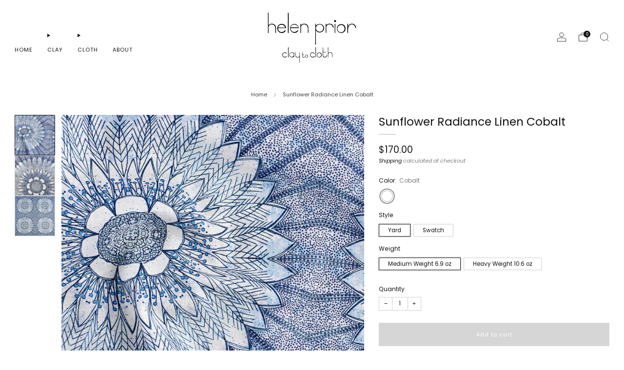

--- FILE ---
content_type: text/javascript
request_url: https://helenprior.com/cdn/shop/t/28/assets/cart-store.js?v=169171967427512002621741036375
body_size: 1703
content:
const{produce,createStore}=window.theme.cart.functions,deDupeItemsInCart=cart=>({...cart,items:cart.items.map(item=>{let newItem;return item.line_level_discount_allocations&&item.line_level_discount_allocations.length>0?newItem={...item,key:`${item.key}${item.line_level_discount_allocations.reduce((discountsString,discount)=>`${discountsString}_discount-${discount.amount}`,"")}`}:newItem=item,newItem})}),fetchCart=async()=>{try{const cart=await(await fetch(`${window.Shopify.routes.root}cart.js`)).json();return deDupeItemsInCart(cart)}catch(e){throw new Error(`Could not update cart: "${e}"`)}},clearCart=async()=>{try{return await(await fetch(`${window.Shopify.routes.root}cart/clear.js`,{method:"POST"})).json()}catch(e){throw new Error(`Could not clear cart: "${e}"`)}},resetFreeShippingAnimation=()=>{window.theme.cart.store.getState().products.total_price===0&&localStorage.removeItem("freeShippingAnimationShown")},initiateStore=()=>{const initialCartDataJson=document.getElementById("cart-data"),initialCartData=initialCartDataJson?JSON.parse(initialCartDataJson.textContent):{},giftWrappingDataJson=document.getElementById("cart-gift-wrapping-data"),giftWrappingData={giftWrapping:{...giftWrappingDataJson?{...JSON.parse(giftWrappingDataJson.textContent)}:{productId:null,wrapIndividually:!1},statusBeingUpdated:!1,messageBeingUpdated:!1}};window.theme.cart.store=createStore((set,get)=>({...giftWrappingData,lineItemsBeingUpdated:[],latestAddedProduct:null,noteBeingUpdated:!1,ongoingUpdates:{items:{},note:null,giftWrappingMessage:null},products:deDupeItemsInCart(initialCartData),recommendations:{enabled:!1,intent:"related",items:{}},productVariantsBeingAdded:[],clear:async()=>{const products=await clearCart();set(produce(draft=>{draft.lineItemsBeingUpdated=[],draft.latestAddedProduct=null,draft.products=products,draft.recommendations={},draft.productVariantsBeingAdded=[]}))},add:async variants=>{if(!variants)throw new Error("Variant(s) must be specified");const items=(Array.isArray(variants)?variants:[variants]).map(item=>Object.keys(item).find(key=>key.includes("properties"))?Object.entries(item).reduce((newItem,[key,value])=>(key.includes("properties")&&value!==""?(newItem.properties||(newItem.properties={}),newItem.properties[key.replace("properties[","").replace("]","")]=value):newItem[key]=value,newItem),{}):item);set(produce(draft=>{draft.productVariantsBeingAdded=items.map(item=>item.id)}));const addedResponse=await(await fetch(`${window.Shopify.routes.root}cart/add.js`,{method:"POST",headers:{"Content-Type":"application/json"},body:JSON.stringify({items})})).json(),products=await fetchCart(),prevItemsCount=get().products.item_count;if(set(produce(draft=>{draft.latestAddedProduct=addedResponse.items?addedResponse.items[0]:null,draft.products=products})),prevItemsCount!==products.item_count&&await get().updateGiftWrapping(),await get().updateRecommendations(),addedResponse.status)throw new Error(addedResponse.description)},change:async(key,quantity=0)=>{if(!key)throw new Error("Line item key must be specified");get().ongoingUpdates.items[key]&&(get().ongoingUpdates.items[key].abort(),set(produce(draft=>{draft.ongoingUpdates.items[key]=null})));const controller=new AbortController,signal=controller.signal;set(produce(draft=>{get().lineItemsBeingUpdated.includes(key)||draft.lineItemsBeingUpdated.push(key),draft.ongoingUpdates.items[key]=controller}));const line=get().products.items.findIndex(item=>item.key===key)+1,changedResponse=await(await fetch(`${window.Shopify.routes.root}cart/change.js`,{method:"POST",headers:{"Content-Type":"application/json"},body:JSON.stringify({line,quantity}),signal})).json();let products;changedResponse.status===422?products=await fetchCart():products=changedResponse;const prevItemsCount=get().products.item_count;if(products={...products,items:products.items.filter(item=>item.quantity>0)},products=deDupeItemsInCart(products),set(produce(draft=>{draft.lineItemsBeingUpdated=draft.lineItemsBeingUpdated.filter(k=>k!==key),draft.products=products,draft.ongoingUpdates.items[key]=null})),prevItemsCount!==products.item_count&&await get().updateGiftWrapping(),await get().updateRecommendations(),changedResponse.status===422)throw new Error(changedResponse.description)},enableRecommendations:async(intent="related")=>{get().recommendations.enabled||(set(produce(draft=>{draft.recommendations.enabled=!0,draft.recommendations.intent=intent})),await get().updateRecommendations())},resetLatestAddedProduct:()=>{set(produce(draft=>{draft.latestAddedProduct=null}))},resetVariantsBeingAdded:(variantId="")=>{set(produce(draft=>{draft.productVariantsBeingAdded=variantId?draft.productVariantsBeingAdded.filter(id=>id!==variantId):[]}))},setGiftWrapping:async(enable=!0)=>{const giftWrappingProductId=get().giftWrapping.productId;if(!giftWrappingProductId)return;const cart=get().products,giftWrappingIndividual=get().giftWrapping.wrapIndividually;if(enable){set(produce(draft=>{draft.giftWrapping.statusBeingUpdated=!0}));const savedGiftWrappingProductId=get().products.attributes["_gift-wrapping-product-id"],products=await(await fetch(`${window.Shopify.routes.root}cart/update.js`,{method:"POST",headers:{"Content-Type":"application/json"},body:JSON.stringify({attributes:{...savedGiftWrappingProductId!==giftWrappingProductId?{"_gift-wrapping-product-id":giftWrappingProductId}:{},"gift-wrapping":enable,"gift-wrapping-message":""},updates:{[giftWrappingProductId]:giftWrappingIndividual?cart.items.reduce((nonGiftWrappingQuantity,item)=>item.variant_id!==giftWrappingProductId?nonGiftWrappingQuantity+item.quantity:nonGiftWrappingQuantity,0):1}})})).json();set(produce(draft=>{draft.giftWrapping.statusBeingUpdated=!1,draft.products=deDupeItemsInCart(products)}))}else{let signal=null,key=null;const giftWrappingItem=get().products.items.find(item=>item.variant_id===giftWrappingProductId);if(set(produce(draft=>{draft.giftWrapping.statusBeingUpdated=!0})),giftWrappingItem){key=giftWrappingItem.key,get().ongoingUpdates.items[key]&&(get().ongoingUpdates.items[key].abort(),set(produce(draft=>{draft.ongoingUpdates.items[key]=null})));const controller=new AbortController;signal=controller.signal,set(produce(draft=>{get().lineItemsBeingUpdated.includes(key)||draft.lineItemsBeingUpdated.push(key),draft.ongoingUpdates.items[key]=controller}))}const products=await(await fetch(`${window.Shopify.routes.root}cart/update.js`,{method:"POST",headers:{"Content-Type":"application/json"},body:JSON.stringify({attributes:{"_gift-wrapping-product-id":null,"gift-wrapping":enable,"gift-wrapping-message":""},updates:{[giftWrappingProductId]:0}}),signal})).json();set(produce(draft=>{key&&(draft.lineItemsBeingUpdated=draft.lineItemsBeingUpdated.filter(k=>k!==key)),draft.giftWrapping.statusBeingUpdated=!1,draft.products=deDupeItemsInCart(products)}))}},syncGiftWrapping:async()=>{const giftWrappingProductId=get().giftWrapping.productId,savedGiftWrappingProductId=get().products.attributes["_gift-wrapping-product-id"];if(savedGiftWrappingProductId&&savedGiftWrappingProductId!==giftWrappingProductId){const savedGiftWrappingProduct=get().products.items.find(item=>item.id===savedGiftWrappingProductId);if(savedGiftWrappingProduct){get().ongoingUpdates.items[savedGiftWrappingProduct.key]&&(get().ongoingUpdates.items[savedGiftWrappingProduct.key].abort(),set(produce(draft=>{draft.ongoingUpdates.items[savedGiftWrappingProduct.key]=null})));const controller=new AbortController,signal=controller.signal;set(produce(draft=>{get().lineItemsBeingUpdated.includes(savedGiftWrappingProduct.key)||draft.lineItemsBeingUpdated.push(savedGiftWrappingProduct.key),draft.ongoingUpdates.items[savedGiftWrappingProduct.key]=controller}));const products=await(await fetch(`${window.Shopify.routes.root}cart/update.js`,{method:"POST",headers:{"Content-Type":"application/json"},body:JSON.stringify({attributes:{"_gift-wrapping-product-id":null},updates:{[savedGiftWrappingProductId]:0}}),signal})).json();set(produce(draft=>{draft.lineItemsBeingUpdated=draft.lineItemsBeingUpdated.filter(k=>k!==savedGiftWrappingProduct.key),draft.giftWrapping.statusBeingUpdated=!1,draft.products=deDupeItemsInCart(products)}))}}if(!giftWrappingProductId)return;const giftWrappingEnabled=!!get().products.attributes["gift-wrapping"],giftWrappingIndividual=get().giftWrapping.wrapIndividually,giftWrappingItem=get().products.items.find(item=>item.variant_id===giftWrappingProductId);!giftWrappingEnabled&&giftWrappingItem&&await get().setGiftWrapping(!1),giftWrappingEnabled&&!giftWrappingItem&&await get().setGiftWrapping(!0),giftWrappingEnabled&&giftWrappingItem&&giftWrappingIndividual&&giftWrappingItem.quantity===1&&await get().updateGiftWrapping(),giftWrappingEnabled&&giftWrappingItem&&!giftWrappingIndividual&&giftWrappingItem.quantity>1&&await get().updateGiftWrapping()},updateGiftWrapping:async()=>{const giftWrappingProductId=get().giftWrapping.productId;if(!giftWrappingProductId)return;const giftWrappingIndividual=get().giftWrapping.wrapIndividually,giftWrappingItem=get().products.items.find(item=>item.variant_id===giftWrappingProductId);if(!giftWrappingItem||get().products.items_count>1&&!giftWrappingIndividual&&giftWrappingItem)return;const key=giftWrappingItem.key;get().ongoingUpdates.items[key]&&(get().ongoingUpdates.items[key].abort(),set(produce(draft=>{draft.ongoingUpdates.items[key]=null})));const controller=new AbortController,signal=controller.signal;set(produce(draft=>{get().lineItemsBeingUpdated.includes(key)||draft.lineItemsBeingUpdated.push(key),draft.ongoingUpdates.items[key]=controller}));let giftWrappingQuantity=giftWrappingIndividual?get().products.items.reduce((nonGiftWrappingQuantity,item)=>item.variant_id!==giftWrappingProductId?nonGiftWrappingQuantity+item.quantity:nonGiftWrappingQuantity,0):1;giftWrappingItem&&get().products.items.filter(i=>i.id!==giftWrappingProductId).length===0&&(giftWrappingQuantity=0);const giftWrappingAttributeUpdate=giftWrappingQuantity===0?{attributes:{"gift-wrapping":!1,"gift-wrapping-message":""}}:{},cart=await(await fetch(`${window.Shopify.routes.root}cart/update.js`,{method:"POST",headers:{"Content-Type":"application/json"},body:JSON.stringify({...giftWrappingAttributeUpdate,updates:{[giftWrappingProductId]:giftWrappingQuantity}}),signal})).json();set(produce(draft=>{draft.lineItemsBeingUpdated=draft.lineItemsBeingUpdated.filter(k=>k!==key),draft.products=deDupeItemsInCart(cart)}))},updateGiftWrappingMessage:async message=>{get().giftWrapping.messageBeingUpdated&&get().ongoingUpdates.giftWrappingMessage&&(get().ongoingUpdates.giftWrappingMessage.abort(),set(produce(draft=>{draft.ongoingUpdates.giftWrappingMessage=null,draft.giftWrapping.messageBeingUpdated=!1})));const controller=new AbortController,signal=controller.signal;set(produce(draft=>{draft.ongoingUpdates.giftWrappingMessage=controller,draft.giftWrapping.messageBeingUpdated=!0}));const products=await(await fetch(`${window.Shopify.routes.root}cart/update.js`,{method:"POST",headers:{"Content-Type":"application/json"},body:JSON.stringify({attributes:{"gift-wrapping-message":message}}),signal})).json();set(produce(draft=>{draft.ongoingUpdates.giftWrappingMessage=null,draft.giftWrapping.messageBeingUpdated=!1,draft.products=deDupeItemsInCart(products)}))},updateNote:async note=>{get().noteBeingUpdated&&get().ongoingUpdates.note&&(get().ongoingUpdates.note.abort(),set(produce(draft=>{draft.ongoingUpdates.note=null,draft.noteBeingUpdated=!1})));const controller=new AbortController,signal=controller.signal;set(produce(draft=>{draft.ongoingUpdates.note=controller,draft.noteBeingUpdated=!0}));const products=await(await fetch(`${window.Shopify.routes.root}cart/update.js`,{method:"POST",headers:{"Content-Type":"application/json"},body:JSON.stringify({note}),signal})).json();set(produce(draft=>{draft.ongoingUpdates.note=null,draft.noteBeingUpdated=!1,draft.products=deDupeItemsInCart(products)}))},updateRecommendations:async()=>{if(!get().recommendations.enabled)return;const weightDistribution="equal",intent=get().recommendations.intent,newRecommendations={},existingRecommendations=get().recommendations.items,existingRecommendationsIds=Object.keys(existingRecommendations),productIds=get().products.items.reduce((ids,item)=>(!item.gift_card&&!ids.includes(item.product_id.toString())&&ids.push(item.product_id.toString()),ids),[]),remainingProductIds=existingRecommendationsIds.filter(productId=>productIds.includes(productId)),remainingRecommendations=remainingProductIds.reduce((recommendations,productId)=>({...recommendations,[productId]:existingRecommendations[productId]}),{}),newProductIds=productIds.filter(productId=>!existingRecommendationsIds.includes(productId));await Promise.all([...remainingProductIds.length<existingRecommendationsIds.length?remainingProductIds:[],...newProductIds].map(async productId=>{const recommendations=await(await fetch(`${window.Shopify.routes.root}recommendations/products.json?product_id=${productId}&intent=${intent}`)).json();remainingProductIds.includes(productId)?remainingRecommendations[productId]=recommendations:newRecommendations[productId]=recommendations}));const finalRecommendations={...remainingRecommendations,...newRecommendations},calculateWeight=productId=>get().products.items.filter(item=>item.product_id.toString()===productId).reduce((total,item)=>total+item.line_price,0)/get().products.total_price;set(produce(draft=>{draft.recommendations.items=Object.keys(finalRecommendations).reduce((recommendations,productId)=>(recommendations[productId]={weight:weightDistribution==="proportional"?calculateWeight(productId):1/get().products.items.reduce((items,item)=>(items.includes(item.id)||items.push(item.id),items),[]).length,products:finalRecommendations[productId].products},recommendations),{})}))}}))};initiateStore(),resetFreeShippingAnimation(),await window.theme.cart.store.getState().syncGiftWrapping();
//# sourceMappingURL=/cdn/shop/t/28/assets/cart-store.js.map?v=169171967427512002621741036375


--- FILE ---
content_type: text/javascript
request_url: https://helenprior.com/cdn/shop/t/28/assets/custom.js?v=101612360477050417211741036375
body_size: -659
content:
//# sourceMappingURL=/cdn/shop/t/28/assets/custom.js.map?v=101612360477050417211741036375


--- FILE ---
content_type: text/javascript
request_url: https://helenprior.com/cdn/shop/t/28/assets/cart-recommendations.js?v=177864860991488360341741036375
body_size: 312
content:
class CartRecommendations extends HTMLElement{constructor(){super()}async connectedCallback(){this.sectionId=this.getAttribute("section-id"),this.recommendationsAmount=10,this.recommendations=[],this.sectionTitle=this.querySelector("cart-recommendations-title"),this.container=this.querySelector("[cart-recommendations-content]"),this.itemsScroll=this.querySelector("items-scroll"),this.intent=this.getAttribute("product-recommendations-type"),this.cards=Array.from(this.container.children),this.unsubscribe=window.theme.cart.store.subscribe((state,prevState)=>{const getCartProductsWithoutBeingAdded=(items,productVariantsBeingAdded)=>items.reduce((ids,item)=>{const id=item.product_id.toString();return productVariantsBeingAdded.includes(item.variant_id.toString())||ids.includes(id)||ids.push(id),ids},[]),previousFinalCartProductsIds=getCartProductsWithoutBeingAdded(prevState.products.items,prevState.productVariantsBeingAdded),finalCartProductsIds=getCartProductsWithoutBeingAdded(state.products.items,state.productVariantsBeingAdded),prepareRecommendations=(recommendationItems,cartProductsIds)=>Object.values(recommendationItems).reduce((recommendations,value)=>{const weightedRecommendations=value.products.reduce((uniqueProducts,product,i)=>(!recommendations.find(r=>r.item.id===product.id)&&!cartProductsIds.includes(product.id.toString())&&uniqueProducts.push({weight:(i+1)/value.weight,item:product}),uniqueProducts),[]);return[...recommendations,...weightedRecommendations]},[]).sort((a,b)=>a.weight-b.weight).slice(0,this.recommendationsAmount),newRecommendations=prepareRecommendations(state.recommendations.items,finalCartProductsIds),oldRecommendations=prepareRecommendations(prevState.recommendations.items,previousFinalCartProductsIds);if(newRecommendations.map(({item})=>item.id).toString()===oldRecommendations.map(({item})=>item.id).toString())return;this.recommendations=newRecommendations,this.cards=this.cards.reduce((newItems,item)=>{const cardProductId=item.getAttribute("product-id");return this.recommendations.find(({item:item2})=>item2.id.toString()===cardProductId)?(newItems.push(item),newItems):(item.remove(),newItems)},[]);const currentCardsProductIds=this.cards.map(card=>card.getAttribute("product-id")),newCards=[];this.recommendations.forEach(({item},i)=>{if(currentCardsProductIds.includes(item.id.toString())){const oldCard=this.cards.find(i2=>i2.getAttribute("product-id")===item.id.toString());currentCardsProductIds.indexOf(oldCard.getAttribute("product-id"))!==i&&(i===0?this.container.prepend(oldCard):newCards[i-1].after(oldCard)),newCards.push(oldCard)}else{const newCard=this._createCard();if(i===0?this.container.prepend(newCard):newCards[i-1].after(newCard),newCard.sectionId=this.sectionId,newCard.product=item,window.sr){const el=newCard.querySelector(".product-card-top");if(el){const container=el.closest("[data-items]");window.sr.reveal(el,{container,origin:"bottom",delay:50,reset:!0})}}newCards.push(newCard)}}),this.cards=newCards,this.itemsScroll&&this.itemsScroll.smoothScrollItems(0),this.recommendations.length>0?this.removeAttribute("hidden"):this.setAttribute("hidden",""),window.sr&&window.sr.delegate()}),await window.theme.cart.store.getState().enableRecommendations(this.intent)}disconnectedCallback(){this.unsubscribe()}_createCard(){return document.getElementById(`${this.sectionId}--template-cart-recommendations-card`).content.cloneNode(!0).children[0]}}customElements.define("cart-recommendations",CartRecommendations);
//# sourceMappingURL=/cdn/shop/t/28/assets/cart-recommendations.js.map?v=177864860991488360341741036375
